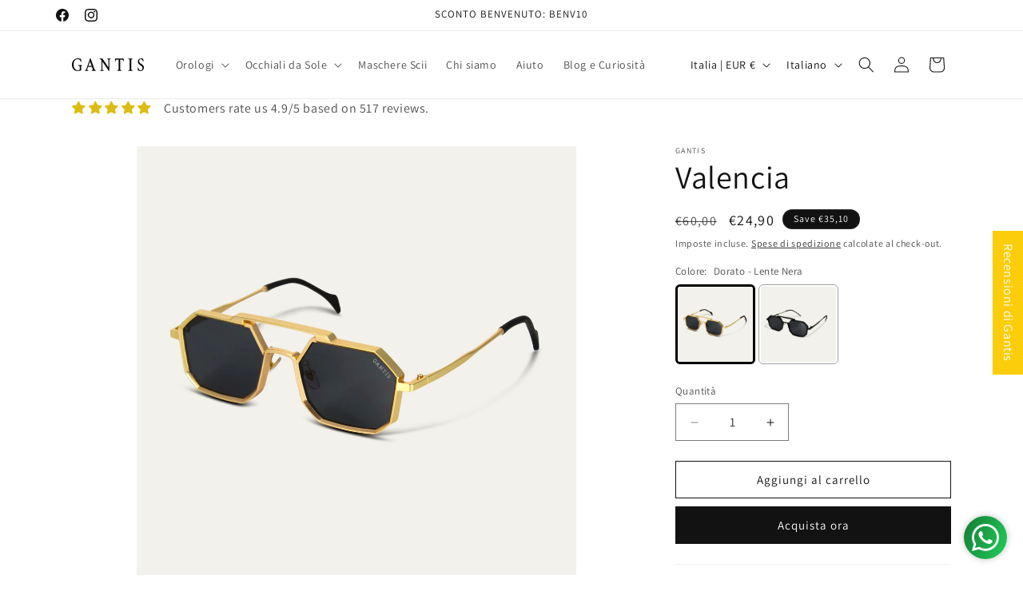

--- FILE ---
content_type: application/javascript; charset=utf-8
request_url: https://cs.complianz.io/cookie-solution/confs/js/31711038.js
body_size: -186
content:
_cmplc.csRC = { consApiKey: 'nRSymHLH01RuM9al8cB0Z6TBwcwwNfPJ', brand: 'Complianz', publicId: '9e9b1604-8400-4b84-8011-0a6fcd687c16', floatingGroup: false };
_cmplc.csEnabled = true;
_cmplc.csPurposes = [1];
_cmplc.cpUpd = 1768485696;
_cmplc.csFeatures = {"geolocation_setting":true,"compliance_solution_white_labeling":1,"rejection_recovery":false,"full_customization":true,"multiple_languages":true,"mobile_app_integration":false};
_cmplc.csT = null;
_cmplc.googleConsentModeV2 = true;
_cmplc.totalNumberOfProviders = 7;
